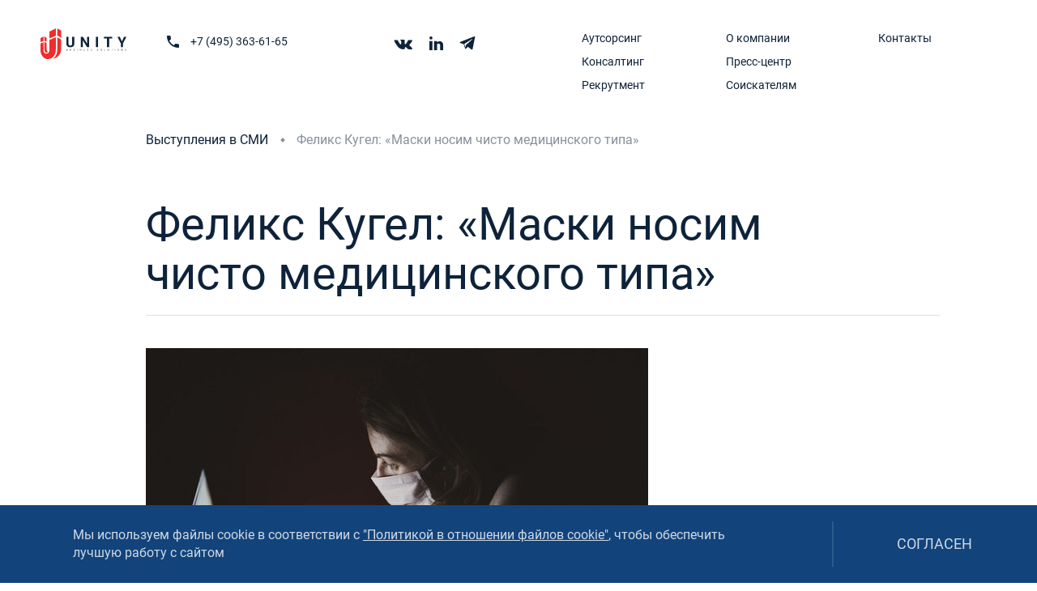

--- FILE ---
content_type: text/html; charset=UTF-8
request_url: https://unity.ru/ru/press/public-speaking/feliks-kugel-maski-nosim-chisto-meditsinskogo-tipa/
body_size: 9109
content:
<!DOCTYPE html>
<html lang="ru">

<head>
    <meta charset="UTF-8">
    <meta http-equiv="X-UA-Compatible" content="IE=edge">
    <meta name="viewport" content="width=device-width, initial-scale=1.0">
    <meta name="description" content="Феликс Кугел: «Маски носим чисто медицинского типа» | Услуги аутсорсинга подбора персонала и бизнес-процессов, IT-аутсорсинг, точечный и массовый подбор персонала, комплексные и индивидуальный решения в консалтинге." />
    <title>UNITY | Феликс Кугел: «Маски носим чисто медицинского типа»</title>
    <link href="/bitrix/cache/css/s1/unity/template_2bb90e3f6cd10ff1fed6f6f6e23efce3/template_2bb90e3f6cd10ff1fed6f6f6e23efce3_v1.css?1764316435480053" type="text/css"  data-template-style="true" rel="stylesheet" />
    <link rel="icon" type="image/png" href="/local/templates/unity/favicon.ico">
<script type="text/javascript" src="https://www.google.com/recaptcha/api.js?hl=ru&render=explicit" async defer></script>



    <script type="text/javascript">var _ba = _ba || []; _ba.push(["aid", "5ec210348ef0fb251e2fce4a51bb161f"]); _ba.push(["host", "unity.ru"]); (function() {var ba = document.createElement("script"); ba.type = "text/javascript"; ba.async = true;ba.src = (document.location.protocol == "https:" ? "https://" : "http://") + "bitrix.info/ba.js";var s = document.getElementsByTagName("script")[0];s.parentNode.insertBefore(ba, s);})();</script>



    <link rel="icon" href="/local/templates/unity/favicon.ico" type="image/x-icon">
    <link rel="shortcut icon" href="/local/templates/unity/favicon.ico" type="image/x-icon">
    <link rel="icon" type="image/png" href="/local/templates/unity/favicon-32x32.png" sizes="32x32">
    <link rel="icon" type="image/png" href="/local/templates/unity/favicon-16x16.png" sizes="16x16">
    <link rel="apple-touch-icon" sizes="180x180" href="/local/templates/unity/apple-touch-icon-180x180.png">
    <link rel="icon" type="image/png" href="/local/templates/unity/android-chrome-192x192.png" sizes="192x192">
    <link rel="icon" type="image/png" href="/local/templates/unity/android-chrome-512x512.png" sizes="512x512">

    <link rel="stylesheet" href="/local/templates/unity/assets/vendor.css">
    <link rel="stylesheet" href="/local/templates/unity/assets/app.min.css">

    <meta property="og:title" content="UNITY | Феликс Кугел: «Маски носим чисто медицинского типа»"/>
    <meta property="og:description" content="Феликс Кугел: «Маски носим чисто медицинского типа» | Услуги аутсорсинга подбора персонала и бизнес-процессов, IT-аутсорсинг, точечный и массовый подбор персонала, комплексные и индивидуальный решения в консалтинге."/>
    <meta property="og:image" content="http://unity.ru/local/templates/unity/android-chrome-192x192.png"/>
    <meta property="og:image:secure_url" content="https://unity.ru/local/templates/unity/android-chrome-192x192.png"/>
    	<link rel="canonical" href="https://unity.ru/ru/press/public-speaking/feliks-kugel-maski-nosim-chisto-meditsinskogo-tipa/"/>
    <script src="https://api-maps.yandex.ru/2.1/?apikey=2809d415-b4ed-42d6-981e-9072b487cb6b&lang=ru_RU" type="text/javascript"></script>
</head>

<body>
    <div class="bx-panel-box" data-bx-panel>
        <div id="panel"></div>
    </div>
    <header class="header header--dark" data-header>
        <div class="header__wrap">
            <div class="header__container">
                                    <a href="tel:+7(495)363-61-65" class="mnav__phone mnav__phone--tablet link">
                        <svg class="mnav__phone-icon" width="15" height="15">
                            <use xlink:href="#icon-phone"></use>
                        </svg>
                    </a>
                
                <div class="header__mtoggle">
                    <a href="#" class="mtoggle" data-mtoggle>
                        <span class="mtoggle__icon"></span>
                    </a>
                </div>

                <div class="header__brand">
                    <a href="/ru/" class="brand">
                        <img src="/local/templates/unity/assets/images/logo-light.svg" class="brand__img" width="142" height="50" alt="UNITY Logo">
                        <img src="/local/templates/unity/assets/images/logo-dark.svg" class="brand__img brand__img--dark" width="142" height="50" alt="UNITY Logo">
                    </a>
                </div>

                <div class="header__nav">
                    <nav class="mnav" data-nav>
                        <div class="mnav__wrap">
                            <div class="mnav__brand">
                                <a href="/ru/" class="brand">
                                    <img src="/local/templates/unity/assets/images/logo-light.svg" class="brand__img" width="142" height="50" alt="UNITY Logo">
                                    <img src="/local/templates/unity/assets/images/logo-dark.svg" class="brand__img brand__img--dark" width="142" height="50" alt="UNITY Logo">
                                </a>
                            </div>

                            <div class="header__contacts">
                                                                    <a href="tel:+7(495)363-61-65" class="mnav__phone link">
                                        <svg class="mnav__phone-icon" width="15" height="15">
                                            <use xlink:href="#icon-phone"></use>
                                        </svg>
                                        +7 (495) 363-61-65                                    </a>
                                
                                <button class="btn header__modal-btn" data-custom-open="modal-feedback">Обратная связь</button>
                                                                    <ul class="mnav__socials nx-socials">
                                                                                                                                <li class="nx-socials__item">
                                                <a href="https://vk.com/kaunity" class="nx-socials__link" target="_blank" rel="nofollow noopener">
                                                    <svg class="nx-socials__icon" width="24" height="13"><use xlink:href="#icon-vk"></use></svg>                                                </a>
                                            </li>
                                                                                                                                <li class="nx-socials__item">
                                                <a href="https://www.linkedin.com/company/unity-personnel-agency/" class="nx-socials__link" target="_blank" rel="nofollow noopener">
                                                    <svg class="nx-socials__icon" width="17" height="17"><use xlink:href="#icon-linkedin"></use></svg>                                                </a>
                                            </li>
                                                                                                                                <li class="nx-socials__item">
                                                <a href="https://t.me/unitycompany" class="nx-socials__link" target="_blank" rel="nofollow noopener">
                                                    <svg class="nx-socials__icon" width="20" height="17"><use xlink:href="#icon-telegram"></use></svg>                                                </a>
                                            </li>
                                                                            </ul>
                                                            </div>

                            <div class="mnav__menu">
                                <ul class="main-menu">
            <li class="main-menu__el" data-menu-el>
            <a href="/ru/services/outsourcing/" class="main-menu__link">
                 Аутсорсинг            </a>
        </li>
            <li class="main-menu__el" data-menu-el>
            <a href="/ru/services/consulting/" class="main-menu__link">
                Консалтинг            </a>
        </li>
            <li class="main-menu__el" data-menu-el>
            <a href="/ru/services/recruitment/" class="main-menu__link">
                Рекрутмент            </a>
        </li>
    
            <li class="main-menu__el" data-menu-el>
            <a href="/ru/about/" class="main-menu__link">
                О компании            </a>
        </li>
            <li class="main-menu__el" data-menu-el>
            <a href="/ru/press/" class="main-menu__link">
                Пресс-центр            </a>
        </li>
            <li class="main-menu__el" data-menu-el>
            <a href="/ru/vacancy/" class="main-menu__link">
                Соискателям            </a>
        </li>
            <li class="main-menu__el" data-menu-el>
            <a href="/ru/contacts/" class="main-menu__link">
                Контакты            </a>
        </li>
    </ul>
                            </div>

                            
                        </div>
                    </nav>
                </div>


            </div>
        </div>
    </header>
<div class="assembly-page">
    <div class="wrapper__content">
        <div class="nx-breadcrumbs wrapper container">
                            <div class="nx-breadcrumbs__item">
                    <a href="/ru/press/public-speaking/"
                       class="nx-breadcrumbs__link">
                        Выступления в СМИ                    </a>
                    <i class="nx-breadcrumbs__arrow"></i>
                </div>
                            <div class="nx-breadcrumbs__item">
                    <a href=""
                       class="nx-breadcrumbs__link">
                        Феликс Кугел: «Маски носим чисто медицинского типа»                    </a>
                    <i class="nx-breadcrumbs__arrow"></i>
                </div>
                    </div>

<section class="vacancy">
    <div class="wrapper container">
        <div class="vacancy__content">
            <div class="vacancy__head-wrapper">
                <h1 class="vacancy__heading">Феликс Кугел: «Маски носим чисто медицинского типа»</h1>
            </div>

            <div class="vacancy__wrapper">
                <div class="vacancy__info">
                    
                                    </div>
                            </div>
        </div>
    </div>
</section>
    <section class="event wrapper">
        <div class="event__content container">
            <div class="event__text assembly-page__text">
                <img src="/upload/iblock/d53/d539385a4e91d4ceaa8268564c41db11.jpg" alt="Феликс Кугел: «Маски носим чисто медицинского типа»">

<p>С мая в некоторых регионах страны вводится обязательный «масочный режим». Местные правительства используют новое ограничение как один из способов борьбы с коронавирусом. Еще до того, как указание носить маски стало распространяться на всех жителей отдельных регионов, работодатели (вне зависимости от месторасположения компании) снабжали сотрудников средствами индивидуальной защиты.</p>
<p>
 <b>Феликс Кугел</b>, управляющий директор UNITY, в эфире&nbsp;<b>BusinessFM</b>&nbsp;рассказал о «масочном режиме» в компании.
</p>
<p>
	 Текстовая версия радиосюжета доступна по&nbsp;<a href="https://www.bfm.ru/news/442729" target="_blank" rel="nofollow noopener"><u>ссылке</u></a>.
</p>            </div>
        </div>
            </section>
<div class="nx-share wrapper container">
            <div class="nx-share__label">Поделиться</div>
    
    <div class="likely likely_dnext">
        <div class="vkontakte">
            <svg width="24" height="13">
                <use xlink:href="#icon-vk"></use>
            </svg>
        </div>
        <div class="telegram">
            <svg width="20" height="17">
                <use xlink:href="#icon-telegram"></use>
            </svg>
        </div>

        <div class="linkedin">
            <svg width="18" height="18">
                <use xlink:href="#icon-linkedin"></use>
            </svg>
        </div>
    </div>
</div>
            </div>
</div>

<footer class="footer ">

    <div class="footer__mailing footer__wrapper">
        <div class="footer__head-wrapper vertical-head vertical-head--center-align">
            <h2 class="footer__heading heading">Рассылка</h2>
        </div>

        <p class="footer__mailing-title">
            Подпишитесь на наши новости, кейсы, исследования        </p>

        <form action="/ru/request/" data-modal-form class="footer__form">
            <div class="form-group" data-form-group>
                <label class="footer__label nx-dynamic-label" data-dynamic-label>
                    <input name="email" type="text" class="footer__input nx-form-element" data-dynamic-inp>
                    <input name="turing" type="text" class="visually-hidden" value="">
                    <span class="footer__placeholder nx-dynamic-label__text">Ваша почта</span>
                    <span class="footer__placeholder footer__placeholder--mobile nx-dynamic-label__text">Подпишитесь на рассылку</span>

                    <button type="submit" class="footer__submit" data-send-request="subscribe">
                        <svg width="21" height="14">
                            <use xlink:href="#icon-arrow-right"></use>
                        </svg>
                    </button>
                </label>
            </div>

            <span class="footer__personal-text">
                Даю <a href="https://unity.ru/ru/policy/" class="link">согласие</a> на обработку моих персональных данных и принимаю условия <a href="https://unity.ru/ru/terms/" class="link">политики</a> в отношении обработки персональных данных            </span>
        </form>
    </div>

    <div class="footer__contacts footer__wrapper">
                    <div class="footer__contacts-item">
                <a href="tel:+7(495)363-61-65" class="footer__phone">
                    <svg class="nx-socials__icon" width="17" height="17">
                        <use xlink:href="#icon-phone"></use>
                    </svg>
                    +7 (495) 363-61-65                </a>
            </div>
                <div class="footer__contacts-item">
            <button class="btn footer__modal-btn" data-custom-open="modal-feedback">Обратная связь</button>
        </div>
                    <div class="footer__contacts-item">
                <ul class="footer__socials nx-socials">
                                            <li class="nx-socials__item">
                            <a href="https://vk.com/kaunity" class="nx-socials__link" target="_blank" rel="nofollow noopener">
                                <svg class="nx-socials__icon" width="24" height="13"><use xlink:href="#icon-vk"></use></svg>                            </a>
                        </li>
                                            <li class="nx-socials__item">
                            <a href="https://www.linkedin.com/company/unity-personnel-agency/" class="nx-socials__link" target="_blank" rel="nofollow noopener">
                                <svg class="nx-socials__icon" width="17" height="17"><use xlink:href="#icon-linkedin"></use></svg>                            </a>
                        </li>
                                            <li class="nx-socials__item">
                            <a href="https://t.me/unitycompany" class="nx-socials__link" target="_blank" rel="nofollow noopener">
                                <svg class="nx-socials__icon" width="20" height="17"><use xlink:href="#icon-telegram"></use></svg>                            </a>
                        </li>
                                    </ul>
            </div>
                <div class="footer__contacts-item footer__contacts-item--associations">
            <div class="footer__associations footer__associations--contacts associations">
                <ul class="associations__list">
                                            <li class="associations__item">
                            <a href="https://amr.ru/" class="associations__link"
                                target="_blank" rel="nofollow noopener">
                                <svg width="35" height="51">
                                    <use xlink:href="#icon-associations-managers"></use>
                                </svg>
                            </a>
                        </li>
                    
                                            <li class="associations__item">
                            <a href="https://achaz.ru/" class="associations__link"
                               target="_blank" rel="nofollow noopener">
                                <svg width="47" height="47">
                                    <use xlink:href="#icon-associations-agency"></use>
                                </svg>
                            </a>
                        </li>
                                    </ul>
            </div>
        </div>
    </div>

    <div class="footer__links footer__wrapper">
        <div class="footer__head-wrapper vertical-head">
            <a href="#" class="footer__heading heading">Наверх</a>
        </div>

        
    <div class="f-links">
        <a href="/ru/services/outsourcing/" class="f-links__title"> Аутсорсинг</a>

        <ul class="f-links__list">
                        <li class="f-links__item">
                <a href="/ru/services/outsourcing/it-outsourcing/" class="f-links__link link">IT-аутсорсинг</a>
            </li>
                        <li class="f-links__item">
                <a href="/ru/services/outsourcing/outsourcing-personala-torgovykh-setey/" class="f-links__link link">Аутсорсинг персонала торговых сетей</a>
            </li>
                        <li class="f-links__item">
                <a href="/ru/services/outsourcing/outsourcing-proizvodstvennykh-funktsiy-skladskoy-logistiki-i-dr-vspomogatelnykh-funktsiy/" class="f-links__link link">Аутсорсинг производственных функций, складской логистики и других вспомогательных функций</a>
            </li>
                        <li class="f-links__item">
                <a href="/ru/services/outsourcing/tsentr-professionalnogo-obucheniya-i-razvitiya-personala/" class="f-links__link link">Центр профессионального обучения и развития персонала</a>
            </li>
                        <li class="f-links__item">
                <a href="/ru/services/outsourcing/outsourcing-protsessa-rekrutmenta-rpo/" class="f-links__link link">Аутсорсинг процесса рекрутмента (RPO)</a>
            </li>
                        <li class="f-links__item">
                <a href="/ru/services/outsourcing/outsourcing-kadrovogo-deloproizvodstva-kdp/" class="f-links__link link">Аутсорсинг кадрового делопроизводства (КДП)</a>
            </li>
                        <li class="f-links__item">
                <a href="/ru/services/outsourcing/outsourcing-biznes-protsessov/" class="f-links__link link">Аутсорсинг бизнес-процессов</a>
            </li>
                        <li class="f-links__item">
                <a href="/ru/services/outsourcing/outsourcing-proizvodstvennoy-bezopasnosti/" class="f-links__link link">Аутсорсинг производственной безопасности и охраны труда</a>
            </li>
                    </ul>
    </div>
    <div class="f-links">
        <a href="/ru/services/consulting/" class="f-links__title">Консалтинг</a>

        <ul class="f-links__list">
                        <li class="f-links__item">
                <a href="/ru/services/consulting/obzor-zarabotnykh-plat/" class="f-links__link link">Обзор заработных плат</a>
            </li>
                        <li class="f-links__item">
                <a href="/ru/services/consulting/treningi-i-obuchenie/" class="f-links__link link">Тренинги и обучение</a>
            </li>
                        <li class="f-links__item">
                <a href="/ru/services/consulting/konsalting-v-sfere-proizvodstvennoy-bezopasnosti/" class="f-links__link link">Консалтинг в сфере производственной безопасности и охраны труда</a>
            </li>
                        <li class="f-links__item">
                <a href="/ru/services/consulting/upravlencheskiy-konsalting/" class="f-links__link link">Управленческий консалтинг</a>
            </li>
                    </ul>
    </div>
    <div class="f-links">
        <a href="/ru/services/recruitment/" class="f-links__title">Рекрутмент</a>

        <ul class="f-links__list">
                        <li class="f-links__item">
                <a href="/ru/services/recruitment/poisk-i-podbor-top-menedzherov-i-redkikh-spetsialistov/" class="f-links__link link">Поиск и подбор топ-менеджеров</a>
            </li>
                        <li class="f-links__item">
                <a href="/ru/services/recruitment/poisk-i-podbor-spetsialistov-vsekh-urovney-i-spetsializatsiy/" class="f-links__link link">Поиск и подбор специалистов всех уровней и специализаций</a>
            </li>
                        <li class="f-links__item">
                <a href="/ru/services/recruitment/massovyy-podbor-personala/" class="f-links__link link">Массовый подбор персонала</a>
            </li>
                    </ul>
    </div>

    </div>

    <div class="footer__nav footer__wrapper">
        <ul class="main-menu">
            <li class="main-menu__el" data-menu-el>
            <a href="/ru/about/" class="main-menu__link">
                О компании            </a>
        </li>
            <li class="main-menu__el" data-menu-el>
            <a href="/ru/press/" class="main-menu__link">
                Пресс-центр            </a>
        </li>
            <li class="main-menu__el" data-menu-el>
            <a href="/ru/vacancy/" class="main-menu__link">
                Соискателям            </a>
        </li>
            <li class="main-menu__el" data-menu-el>
            <a href="/ru/contacts/" class="main-menu__link">
                Контакты            </a>
        </li>
    
    <li class="main-menu__el" data-menu-el>
            <!--<a href="" class="footer__lang lang">
        <img src="/local/templates/unity/assets/images/lang-uk.svg" width="21" height="21" alt="UK">
        En
    </a>-->
    <!--<a href="" class="footer__lang lang">
        <img src="/local/templates/unity/assets/images/lang-ru.png" width="21" height="21" alt="RU">
        Ru
</a> -->
    </li>
</ul>


    </div>

<div class="footer__nav footer__wrapper">
	<ul class="main-menu dop_menu">
		<li class="main-menu__el" data-menu-el="">
			<a href="/ru/terms/" class="main-menu__link">
			Политика обработки персональных данных</a>
		</li>
		<li class="main-menu__el" data-menu-el="">
			<a href="/ru/policy/" class="main-menu__link">
			Согласие на обработку персональных данных</a>
		</li>
	</ul>
</div>

    <div class="footer__bottom footer__wrapper">
        <div class="footer__bottom-item">
            <span class="footer__copy-text">&copy; 1999–2026 UNITY Business Solutions</span>
        </div>


        <!--<div class="footer__bottom-item footer__bottom-item--desktop">
            <a href="https://unity.ru/ru/terms/" class="link" target="_blank" rel="noopener">
                Политика обработки персональных данных            </a>
        </div>-->

        <div class="footer__associations footer__associations--bottom associations">
            <ul class="associations__list">
                                    <li class="associations__item">
                        <a href="https://amr.ru/" class="associations__link"
                           target="_blank" rel="nofollow noopener">
                            <svg width="35" height="51">
                                <use xlink:href="#icon-associations-managers"></use>
                            </svg>
                        </a>
                    </li>
                
                                    <li class="associations__item">
                        <a href="https://achaz.ru/" class="associations__link"
                           target="_blank" rel="nofollow noopener">
                            <svg width="47" height="47">
                                <use xlink:href="#icon-associations-agency"></use>
                            </svg>
                        </a>
                    </li>
                            </ul>
        </div>

        <div class="footer__bottom-item">
            <span class="footer__created-by">Разработано в</span>
<!--            DEVELOPMENT_BY-->
            <a href="https://nota.media" class="link" target="_blank" rel="nofollow noopener">
                Notamedia
            </a>
        </div>
    </div>

</footer>

<div class="cookie" data-cookie>
    <div class="cookie__wrapper">
        <p class="cookie__text">
            Мы используем файлы cookie в соответствии с <a href="https://unity.ru/ru/pages/politika-v-otnoshenii-faylov-cookie/"class="link">"Политикой в отношении файлов cookie"</a>, чтобы обеспечить лучшую работу с сайтом        </p>

        <button class="cookie__btn" data-cookie-agree>
            Согласен        </button>
    </div>
</div>



<div class="modal micromodal-slide" id="modal-feedback" aria-hidden="true">
    <div class="modal__overlay" tabindex="-1" data-custom-close="modal-feedback">
        <div class="modal__container" role="dialog" aria-modal="true" aria-labelledby="modal-feedback-title">

            <header class="modal__header">
                <h2 class="modal__title" id="modal-feedback-title">
                    Обратная связь                </h2>
                <button class="modal__close" data-custom-close="modal-feedback">
                    <svg width="24" height="24">
                        <use xlink:href="#icon-close"></use>
                    </svg>
                </button>
            </header>

            <div class="modal__content">
                <form action="/ru/request/" method="post" class="captcha">
                    
                    <input type="text" class="visually-hidden" name="turing" value="">
                    <div class="form-group" data-form-group>
                        <select name="subject" single data-custom-select>
                            <option value="0" disabled selected>Выберите тему</option>

                                                            <option value="127">Услуги</option>
                                                            <option value="128">Поиск работы</option>
                                                            <option value="129">СМИ: запрос на комментарий</option>
                                                            <option value="830">Другое</option>
                                                    </select>
                    </div>

                    <div class="form-group" data-form-group>
                        <label class="nx-dynamic-label" data-dynamic-label>
                            <textarea class="nx-dynamic-label__input nx-form-element" name="message" rows="1" data-dynamic-inp data-autosize-textarea></textarea>

                            <span class="nx-dynamic-label__text">Сообщение</span>
                        </label>
                    </div>

                    <div class="form-group" data-form-group>
                        <label class="nx-dynamic-label" data-dynamic-label>
                            <input type="text" class="nx-dynamic-label__input nx-form-element" name="name" value="" data-dynamic-inp>

                            <span class="nx-dynamic-label__text">Контактное лицо</span>
                        </label>
                    </div>

                    <div class="flex-row">
                        <div class="form-group flex-col xs-24 sm-12" data-form-group>
                            <label class="nx-dynamic-label" data-dynamic-label>
                                <input type="text" class="nx-dynamic-label__input nx-form-element" name="email" value="" data-dynamic-inp>

                                <span class="nx-dynamic-label__text">Email</span>
                            </label>
                        </div>

                        <div class="form-group flex-col xs-24 sm-12" data-form-group>
                            <label class="nx-dynamic-label" data-dynamic-label>
                                <input type="text" class="nx-dynamic-label__input nx-form-element" name="phone" data-dynamic-inp data-phone-mask required>
                                <span class="nx-dynamic-label__text">Телефон</span>
                            </label>

                            <span class="modal__not-necessary">Необязательное поле</span>
                        </div>
                    </div>

                    <div class="nx-files nx-files_upload" data-files>
                        <label class="nx-files__label">
                            <span class="nx-files__link">
                                <svg class="nx-files__icon" width="18" height="19">
                                    <use xlink:href="#icon-attach"></use>
                                </svg>

                                <div class="nx-files__content">
                                    <span class="nx-files__title">Прикрепить файл</span>
                                    <div class="nx-files__type">до 7 Мб (PDF, MS Word)</div>
                                </div>
                            </span>
                            <input type="file" multiple name="files[]" class="hidden" data-files-inp="file" data-accept="pdf|doc|docx" data-name="files[]">
                        </label>
                    </div>

                    <div class="nx-actions nx-actions_modal">
                        <div class="nx-actions__item nx-actions__item_agree">
                            <div class="checkbox">
                                <input type="checkbox" id="agree-feedback" name="agree-feedback" class="nx-actions__agree-checkbox hidden" data-agree-inp>
                                <label class="nx-actions__agree-label" for="agree-feedback">Даю <a href="https://unity.ru/ru/policy/" class="link">согласие</a> на обработку моих персональных данных и принимаю условия <a href="https://unity.ru/ru/terms/" class="link">политики</a> в отношении обработки персональных данных</label>
                            </div>
                        </div>

                        <div class="nx-actions__item">
                            <button type="submit"
                                    class="btn modal__btn"
                                    data-send-request="feedback"
                                    data-agree-btn disabled>
                                Отправить                            </button>
                        </div>
                    </div>
                </form>
                <span class="modal__bottom-text">Заполните, пожалуйста, все обязательные поля</span>
            </div>
        </div>
    </div>
</div>
<div class="modal modal--ok micromodal-slide" id="modal-feedback-ok" aria-hidden="true">
  <div class="modal__overlay" tabindex="-1" data-custom-close="modal-feedback-ok">
    <div class="modal__container" role="dialog" aria-modal="true" aria-labelledby="modal-feedback-ok-title">

      <div class="modal__content">
        <svg width="39" height="38">
          <use xlink:href="#icon-ok"></use>
        </svg>
        <h2 class="modal__title" id="modal-feedback-ok-title">
            Благодарим за обратную связь!        </h2>
        <p class="modal__description">
            В ближайшее время Ваш запрос будет рассмотрен.        </p>
        <button class="modal__close" data-custom-close="modal-feedback-ok">
          <svg width="24" height="24">
            <use xlink:href="#icon-close"></use>
          </svg>
        </button>
      </div>

    </div>
  </div>
</div>

<div class="modal micromodal-slide" id="modal-create-resume" aria-hidden="true">
    <div class="modal__overlay" tabindex="-1" data-custom-close="modal-create-resume">
        <div class="modal__container" role="dialog" aria-modal="true" aria-labelledby="modal-create-resume-title">

            <header class="modal__header">
                <h2 class="modal__title" id="modal-create-resume-title">
                    Резюме                </h2>
                <button class="modal__close" data-custom-close="modal-create-resume">
                    <svg width="24" height="24">
                        <use xlink:href="#icon-close"></use>
                    </svg>
                </button>
            </header>

            <div class="modal__content">
                <form action="/ru/request/" method="post">
                    <input type="text" class="visually-hidden" name="turing" value="">
                    <div class="form-group" data-form-group>
                        <span class="modal__sub-title">Контактное лицо</span>

                        <label class="nx-dynamic-label" data-dynamic-label>
                            <input type="text" class="nx-dynamic-label__input nx-form-element" name="name" data-dynamic-inp>

                            <span class="nx-dynamic-label__text">Фамилия Имя Отчество</span>
                        </label>
                    </div>

                    <div class="flex-row">
                        <div class="form-group flex-col xs-24 sm-12" data-form-group>
                            <label class="nx-dynamic-label" data-dynamic-label>
                                <input type="text" class="nx-dynamic-label__input nx-form-element" name="email" data-dynamic-inp>

                                <span class="nx-dynamic-label__text">Email</span>
                            </label>
                        </div>

                        <div class="form-group flex-col xs-24 sm-12" data-form-group>
                            <label class="nx-dynamic-label" data-dynamic-label>
                                <input type="text" class="nx-dynamic-label__input nx-form-element" name="phone" data-dynamic-inp data-phone-mask required>
                                <span class="nx-dynamic-label__text">Телефон</span>
                            </label>

                            <span class="modal__not-necessary">Необязательное поле</span>
                        </div>

                        <div class="form-group flex-col xs-24 sm-12" data-form-group>
                            <label class="nx-dynamic-label" data-dynamic-label>
                                <input type="date" class="nx-dynamic-label__input nx-form-element" name="birthday" data-dynamic-inp data-date-input data-lang="ru">

                                <span class="nx-dynamic-label__text">Дата рождения</span>
                            </label>
                        </div>

                        <div class="form-group flex-col xs-24 sm-12" data-form-group>
                            <label class="nx-dynamic-label" data-dynamic-label>
                                <input type="text" class="nx-dynamic-label__input nx-form-element" name="city" value="" data-dynamic-inp>

                                <span class="nx-dynamic-label__text">Город</span>
                            </label>
                        </div>
                    </div>

                    <div class="form-group" data-form-group>
                        <span class="modal__sub-title">Специальность</span>

                        <label class="nx-dynamic-label" data-dynamic-label>
                            <input type="text" class="nx-dynamic-label__input nx-form-element" name="desired-position" data-dynamic-inp>

                            <span class="nx-dynamic-label__text">Желаемая должность</span>
                        </label>
                    </div>

                    <div class="form-group" data-form-group>
                        <label class="nx-dynamic-label" data-dynamic-label>
                            <input type="text" class="nx-dynamic-label__input nx-form-element" name="salary" data-dynamic-inp>

                            <span class="nx-dynamic-label__text">Зарплатные ожидания</span>
                        </label>
                    </div>


                    <div class="form-group" data-form-group>
                        <span class="modal__sub-title">Образование</span>

                        <label class="nx-dynamic-label" data-dynamic-label>
                            <input type="text" class="nx-dynamic-label__input nx-form-element" name="education" data-dynamic-inp>

                            <span class="nx-dynamic-label__text">Образование</span>
                        </label>
                    </div>

                    <div class="form-group" data-form-group>
                        <label class="nx-dynamic-label" data-dynamic-label>
                            <input type="text" class="nx-dynamic-label__input nx-form-element" name="additional-education" data-dynamic-inp>

                            <span class="nx-dynamic-label__text">Дополнительное образование</span>
                        </label>
                    </div>

                    <div class="form-group" data-form-group>
                        <span class="modal__sub-title">Владение языками</span>

                        <label class="nx-dynamic-label" data-dynamic-label>
                            <input type="text" class="nx-dynamic-label__input nx-form-element" name="languages" data-dynamic-inp>

                            <span class="nx-dynamic-label__text">Иностранные языки</span>
                        </label>
                    </div>

                    <div class="form-group" data-form-group>
                        <span class="modal__sub-title">Опыт работы</span>

                        <label class="nx-dynamic-label" data-dynamic-label>
                            <input type="text" class="nx-dynamic-label__input nx-form-element" name="last-work-duration" data-dynamic-inp>

                            <span class="nx-dynamic-label__text">Продолжительность работы на последнем месте</span>
                        </label>
                    </div>

                    <div class="form-group" data-form-group>
                        <label class="nx-dynamic-label" data-dynamic-label>
                            <input type="text" class="nx-dynamic-label__input nx-form-element" name="organization" data-dynamic-inp>

                            <span class="nx-dynamic-label__text">Организация</span>
                        </label>
                    </div>

                    <div class="form-group" data-form-group>
                        <label class="nx-dynamic-label" data-dynamic-label>
                            <input type="text" class="nx-dynamic-label__input nx-form-element" name="position" data-dynamic-inp>

                            <span class="nx-dynamic-label__text">Должность</span>
                        </label>
                    </div>

                    <div class="form-group" data-form-group>
                        <label class="nx-dynamic-label" data-dynamic-label>
                            <input type="text" class="nx-dynamic-label__input nx-form-element" name="duties" data-dynamic-inp>

                            <span class="nx-dynamic-label__text">Обязанности</span>
                        </label>
                    </div>

                    <div class="form-group" data-form-group>
                        <label class="nx-dynamic-label" data-dynamic-label>
                            <input type="text" class="nx-dynamic-label__input nx-form-element" name="skills" data-dynamic-inp>

                            <span class="nx-dynamic-label__text">Ключевые навыки</span>
                        </label>
                    </div>

                    <div class="nx-actions nx-actions_modal">
                        <div class="nx-actions__item nx-actions__item_agree">
                            <div class="checkbox">
                                <input type="checkbox" id="agree-create-resume" name="agree-create-resume" class="nx-actions__agree-checkbox hidden" data-agree-inp>
                                <label class="nx-actions__agree-label" for="agree-create-resume">
                                    Даю <a href="https://unity.ru/ru/policy/" class="link">согласие</a> на обработку моих персональных данных и принимаю условия <a href="https://unity.ru/ru/terms/" class="link">политики</a> в отношении обработки персональных данных                            </div>
                        </div>

                        <div class="nx-actions__item">
                            <button type="submit" class="btn modal__btn" data-send-request="create-resume" data-agree-btn disabled>Отправить</button>
                        </div>
                    </div>
                </form>
                <span class="modal__bottom-text">Заполните, пожалуйста, все обязательные поля</span>
            </div>
        </div>
    </div>
</div>
<div class="modal modal--ok micromodal-slide" id="modal-create-resume-ok" aria-hidden="true">
  <div class="modal__overlay" tabindex="-1" data-custom-close="modal-create-resume-ok">
    <div class="modal__container" role="dialog" aria-modal="true" aria-labelledby="modal-create-resume-ok-title">

      <div class="modal__content">
        <svg width="39" height="38">
          <use xlink:href="#icon-ok"></use>
        </svg>
        <h2 class="modal__title" id="modal-create-resume-ok-title">
            Спасибо!        </h2>
        <p class="modal__description">
            Ваше резюме успешно отправлено.        </p>
        <button class="modal__close" data-custom-close="modal-create-resume-ok">
          <svg width="24" height="24">
            <use xlink:href="#icon-close"></use>
          </svg>
        </button>
      </div>

    </div>
  </div>
</div>


<div class="modal micromodal-slide" id="modal-comment-request" aria-hidden="true">
    <div class="modal__overlay" tabindex="-1" data-custom-close="modal-comment-request">
        <div class="modal__container" role="dialog" aria-modal="true" aria-labelledby="modal-comment-request-title">

            <header class="modal__header">
                <h2 class="modal__title" id="modal-comment-request-title">
                    Запрос на комментарий                </h2>
                <button class="modal__close" data-custom-close="modal-comment-request">
                    <svg width="24" height="24">
                        <use xlink:href="#icon-close"></use>
                    </svg>
                </button>
            </header>

            <div class="modal__content">
                <form action="/ru/request/" method="post">

                    <input type="text" name="turing" value="" class="visually-hidden">

                    <div class="form-group" data-form-group>
                        <label class="nx-dynamic-label" data-dynamic-label>
                            <input type="text" class="nx-dynamic-label__input nx-form-element" name="name" value="" data-dynamic-inp>

                            <span class="nx-dynamic-label__text">Контактное лицо</span>
                        </label>
                    </div>

                    <div class="form-group" data-form-group>
                        <label class="nx-dynamic-label" data-dynamic-label>
                            <input type="text" class="nx-dynamic-label__input nx-form-element" name="media" value="" data-dynamic-inp>

                            <span class="nx-dynamic-label__text">СМИ</span>
                        </label>
                    </div>

                    <div class="flex-row">
                        <div class="form-group flex-col xs-24 sm-12" data-form-group>
                            <label class="nx-dynamic-label" data-dynamic-label>
                                <input type="text" class="nx-dynamic-label__input nx-form-element" name="email" value="" data-dynamic-inp>

                                <span class="nx-dynamic-label__text">Email</span>
                            </label>
                        </div>

                        <div class="form-group flex-col xs-24 sm-12" data-form-group>
                            <label class="nx-dynamic-label" data-dynamic-label>
                                <input type="text" class="nx-dynamic-label__input nx-form-element" name="phone" data-dynamic-inp data-phone-mask required>
                                <span class="nx-dynamic-label__text">Телефон</span>
                            </label>

                            <span class="modal__not-necessary">Необязательное поле</span>
                        </div>
                    </div>

                    <div class="form-group" data-form-group>
                        <label class="nx-dynamic-label" data-dynamic-label>
                            <textarea class="nx-dynamic-label__input nx-form-element" name="comment" rows="1" data-dynamic-inp data-autosize-textarea></textarea>

                            <span class="nx-dynamic-label__text">Комментарий</span>
                        </label>
                    </div>

                    <div class="nx-files nx-files_upload" data-files>
                        <label class="nx-files__label">
                            <span class="nx-files__link">
                                <svg class="nx-files__icon" width="18" height="19">
                                    <use xlink:href="#icon-attach"></use>
                                </svg>

                                <div class="nx-files__content">
                                    <span class="nx-files__title">Прикрепить файл</span>
                                    <div class="nx-files__type">до 7 Мб (PDF, MS Word)</div>
                                </div>
                            </span>
                            <input type="file" multiple name="files[]" class="hidden" data-files-inp="file" data-accept="pdf|doc|docx" data-name="files[]">
                        </label>
                    </div>

                    <div class="nx-actions nx-actions_modal">
                        <div class="nx-actions__item nx-actions__item_agree">
                            <div class="checkbox">
                                <input type="checkbox" id="agree-comment-request" name="agree-comment-request" class="nx-actions__agree-checkbox hidden" data-agree-inp>
                                <label class="nx-actions__agree-label" for="agree-comment-request">
                                    Даю <a href="https://unity.ru/ru/policy/" class="link">согласие</a> на обработку моих персональных данных и принимаю условия <a href="https://unity.ru/ru/terms/" class="link">политики</a> в отношении обработки персональных данных                                                                    </label>
                            </div>
                        </div>

                        <div class="nx-actions__item">
                            <button type="submit" class="btn modal__btn" data-send-request="comment-request" data-agree-btn disabled>Отправить</button>
                        </div>
                    </div>
                </form>
                <span class="modal__bottom-text">Заполните, пожалуйста, все обязательные поля</span>
            </div>
        </div>
    </div>
</div>
<div class="modal modal--ok micromodal-slide" id="modal-comment-request-ok" aria-hidden="true">
  <div class="modal__overlay" tabindex="-1" data-custom-close="modal-comment-request-ok">
    <div class="modal__container" role="dialog" aria-modal="true" aria-labelledby="modal-comment-request-ok-title">

      <div class="modal__content">
        <svg width="39" height="38">
          <use xlink:href="#icon-ok"></use>
        </svg>
        <h2 class="modal__title" id="modal-comment-request-ok-title">
            Спасибо!        </h2>
        <p class="modal__description">
            Ваш запрос успешно отправлен.        </p>
        <button class="modal__close" data-custom-close="modal-comment-request-ok">
          <svg width="24" height="24">
            <use xlink:href="#icon-close"></use>
          </svg>
        </button>
      </div>

    </div>
  </div>
</div>

<div class="modal micromodal-slide" id="modal-service-request" aria-hidden="true">
    <div class="modal__overlay" tabindex="-1" data-custom-close="modal-service-request">
        <div class="modal__container" role="dialog" aria-modal="true" aria-labelledby="modal-service-request-title">

            <header class="modal__header">
                <h2 class="modal__title" id="modal-service-request-title">
                    Отправить запрос                </h2>
                <button class="modal__close" data-custom-close="modal-service-request">
                    <svg width="24" height="24">
                        <use xlink:href="#icon-close"></use>
                    </svg>
                </button>
            </header>

            <div class="modal__content">
                <form action="/ru/request/" method="post">
                    <input type="text" name="turing" value="" class="visually-hidden">
                    <div class="form-group" data-form-group>
                        <select name="service" single data-custom-select>
                            <option value="0">Выберите услугу</option>
                                                            <option value="432">Аутсорсинг процесса рекрутмента (RPO)</option>
                                                            <option value="433">Аутсорсинг бизнес-процессов</option>
                                                            <option value="434">IT-аутсорсинг</option>
                                                            <option value="435">Аутсорсинг персонала торговых сетей</option>
                                                            <option value="436">Аутсорсинг производственных функций, складской логистики и других вспомогательных функций</option>
                                                            <option value="437">Аутсорсинг кадрового делопроизводства (КДП)</option>
                                                            <option value="438">Аутсорсинг производственной безопасности и охраны труда</option>
                                                            <option value="446">Центр профессионального обучения и развития персонала</option>
                                                            <option value="450">Поиск и подбор топ-менеджеров</option>
                                                            <option value="451">Поиск и подбор специалистов всех уровней и специализаций</option>
                                                            <option value="452">Массовый подбор персонала</option>
                                                            <option value="440">Консалтинг в сфере производственной безопасности и охраны труда</option>
                                                            <option value="442">Обзор заработных плат</option>
                                                            <option value="444">Тренинги и обучение</option>
                                                            <option value="448">Управленческий консалтинг</option>
                                                    </select>
                    </div>

                    <div class="form-group" data-form-group>
                        <label class="nx-dynamic-label" data-dynamic-label>
                            <input type="text" class="nx-dynamic-label__input nx-form-element" name="name" value="" data-dynamic-inp>

                            <span class="nx-dynamic-label__text">Контактное лицо</span>
                        </label>
                    </div>

                    <div class="flex-row">
                        <div class="form-group flex-col xs-24 sm-12" data-form-group>
                            <label class="nx-dynamic-label" data-dynamic-label>
                                <input type="text" class="nx-dynamic-label__input nx-form-element" name="email" value="" data-dynamic-inp>

                                <span class="nx-dynamic-label__text">Email</span>
                            </label>
                        </div>

                        <div class="form-group flex-col xs-24 sm-12" data-form-group>
                            <label class="nx-dynamic-label" data-dynamic-label>
                                <input type="text" class="nx-dynamic-label__input nx-form-element" name="phone" data-dynamic-inp data-phone-mask required>
                                <span class="nx-dynamic-label__text">Телефон</span>
                            </label>

                            <span class="modal__not-necessary">Необязательное поле</span>
                        </div>
                    </div>

                    <div class="form-group" data-form-group>
                        <label class="nx-dynamic-label" data-dynamic-label>
                            <input type="text" class="nx-dynamic-label__input nx-form-element" name="company" value="" data-dynamic-inp>

                            <span class="nx-dynamic-label__text">Компания</span>
                        </label>
                    </div>

                    <div class="form-group" data-form-group>
                        <label class="nx-dynamic-label" data-dynamic-label>
                            <textarea class="nx-dynamic-label__input nx-form-element" name="message" rows="1" data-dynamic-inp data-autosize-textarea></textarea>

                            <span class="nx-dynamic-label__text">Комментарий</span>
                        </label>

                        <span class="modal__not-necessary">Необязательное поле</span>
                    </div>

                    <div class="nx-files nx-files_upload" data-files>
                        <label class="nx-files__label">
                            <span class="nx-files__link">
                                <svg class="nx-files__icon" width="18" height="19">
                                    <use xlink:href="#icon-attach"></use>
                                </svg>

                                <div class="nx-files__content">
                                    <span class="nx-files__title">Прикрепить файл</span>
                                    <div class="nx-files__type">до 7 Мб (PDF, MS Word)</div>
                                </div>
                            </span>
                            <input type="file" multiple name="files[]" class="hidden" data-files-inp="file" data-accept="pdf|doc|docx" data-name="files[]">
                        </label>
                    </div>

                    <div class="nx-actions nx-actions_modal">
                        <div class="nx-actions__item nx-actions__item_agree">
                            <div class="checkbox">
                                <input type="checkbox" id="agree-service-request" name="agree-service-request" class="nx-actions__agree-checkbox hidden" data-agree-inp>
                                <label class="nx-actions__agree-label" for="agree-service-request">
                                    Даю <a href="https://unity.ru/ru/policy/" class="link">согласие</a> на обработку моих персональных данных и принимаю условия <a href="https://unity.ru/ru/terms/" class="link">политики</a> в отношении обработки персональных данных                                </label>
                            </div>
                        </div>

                        <div class="nx-actions__item">
                            <button type="submit" class="btn modal__btn" data-send-request="service-request" data-agree-btn disabled>Отправить</button>
                        </div>
                    </div>
                </form>
                <span class="modal__bottom-text">Заполните, пожалуйста, все обязательные поля</span>
            </div>
        </div>
    </div>
</div>
<div class="modal modal--ok micromodal-slide" id="modal-service-request-ok" aria-hidden="true">
  <div class="modal__overlay" tabindex="-1" data-custom-close="modal-service-request-ok">
    <div class="modal__container" role="dialog" aria-modal="true" aria-labelledby="modal-service-request-ok-title">

      <div class="modal__content">
        <svg width="39" height="38">
          <use xlink:href="#icon-ok"></use>
        </svg>
        <h2 class="modal__title" id="modal-service-request-ok-title">
            Благодарим за Ваш запрос!        </h2>
        <p class="modal__description">
            Наш специалист свяжется с Вами в ближайшее время.        </p>
        <button class="modal__close" data-custom-close="modal-service-request-ok">
          <svg width="24" height="24">
            <use xlink:href="#icon-close"></use>
          </svg>
        </button>
      </div>

    </div>
  </div>
</div>

<div class="modal micromodal-slide" id="modal-vacancy-response" aria-hidden="true">
    <div class="modal__overlay" tabindex="-1" data-custom-close="modal-vacancy-response">
        <div class="modal__container" role="dialog" aria-modal="true" aria-labelledby="modal-vacancy-response-title">

            <header class="modal__header">
                <h2 class="modal__title" id="modal-vacancy-response-title">
                    Откликнуться на вакансию                </h2>
                <button class="modal__close" data-custom-close="modal-vacancy-response">
                    <svg width="24" height="24">
                        <use xlink:href="#icon-close"></use>
                    </svg>
                </button>
            </header>

            <div class="modal__content">
                <form action="/ru/request/" method="post">

                    <input type="text" name="turing" value="" class="visually-hidden">

                    <div class="form-group" data-form-group>
                        <label class="nx-dynamic-label" data-dynamic-label>
                            <input type="text" class="nx-dynamic-label__input nx-form-element" name="name" value="" data-dynamic-inp>

                            <span class="nx-dynamic-label__text">Контактное лицо</span>
                        </label>
                    </div>

                    <div class="flex-row">
                        <div class="form-group flex-col xs-24 sm-12" data-form-group>
                            <label class="nx-dynamic-label" data-dynamic-label>
                                <input type="text" class="nx-dynamic-label__input nx-form-element" name="email" value="" data-dynamic-inp>

                                <span class="nx-dynamic-label__text">Email</span>
                            </label>
                        </div>

                        <div class="form-group flex-col xs-24 sm-12" data-form-group>
                            <label class="nx-dynamic-label" data-dynamic-label>
                                <input type="text" class="nx-dynamic-label__input nx-form-element" name="phone" data-dynamic-inp data-phone-mask required>
                                <span class="nx-dynamic-label__text">Телефон</span>
                            </label>

                            <span class="modal__not-necessary">Необязательное поле</span>
                        </div>
                    </div>

                    <div class="form-group" data-form-group>
                        <label class="nx-dynamic-label" data-dynamic-label>
                            <textarea class="nx-dynamic-label__input nx-form-element" name="message" rows="1" data-dynamic-inp data-autosize-textarea></textarea>

                            <span class="nx-dynamic-label__text">Комментарий</span>
                        </label>
                    </div>

                    <div class="nx-files nx-files_upload" data-files>
                        <label class="nx-files__label">
                            <span class="nx-files__link">
                                <svg class="nx-files__icon" width="18" height="19">
                                    <use xlink:href="#icon-attach"></use>
                                </svg>

                                <div class="nx-files__content">
                                    <span class="nx-files__title">Прикрепить файл</span>
                                    <div class="nx-files__type">до 7 Мб (PDF, MS Word)</div>
                                </div>
                            </span>
                            <input type="file" multiple name="files[]" class="hidden" data-files-inp="file" data-accept="pdf|doc|docx" data-name="files[]">
                        </label>
                    </div>

                    <div class="nx-actions nx-actions_modal">
                        <div class="nx-actions__item nx-actions__item_agree">
                            <div class="checkbox">
                                <input type="checkbox" id="agree-vacancy-response" name="agree-vacancy-response" class="nx-actions__agree-checkbox hidden" data-agree-inp>
                                <label class="nx-actions__agree-label" for="agree-vacancy-response">
                                    Даю <a href="https://unity.ru/ru/policy/" class="link">согласие</a> на обработку моих персональных данных и принимаю условия <a href="https://unity.ru/ru/terms/" class="link">политики</a> в отношении обработки персональных данных                                </label>
                            </div>
                        </div>

                        <div class="nx-actions__item">
                            <button type="submit" class="btn modal__btn" data-send-request="vacancy-response" data-agree-btn disabled>Отправить</button>
                        </div>
                    </div>
                </form>
                <span class="modal__bottom-text">Заполните, пожалуйста, все обязательные поля</span>
            </div>
        </div>
    </div>
</div>
<div class="modal modal--ok micromodal-slide" id="modal-vacancy-response-ok" aria-hidden="true">
  <div class="modal__overlay" tabindex="-1" data-custom-close="modal-vacancy-response-ok">
    <div class="modal__container" role="dialog" aria-modal="true" aria-labelledby="modal-vacancy-response-ok-title">

      <div class="modal__content">
        <svg width="39" height="38">
          <use xlink:href="#icon-ok"></use>
        </svg>
        <h2 class="modal__title" id="modal-vacancy-response-ok-title">
            Спасибо!        </h2>
        <p class="modal__description">
            Ваш отклик успешно отправлен.        </p>
        <button class="modal__close" data-custom-close="modal-vacancy-response-ok">
          <svg width="24" height="24">
            <use xlink:href="#icon-close"></use>
          </svg>
        </button>
      </div>

    </div>
  </div>
</div>

<div class="modal micromodal-slide" id="modal-subscribe-vacancies" aria-hidden="true">
    <div class="modal__overlay" tabindex="-1" data-custom-close="modal-subscribe-vacancies">
        <div class="modal__container" role="dialog" aria-modal="true" aria-labelledby="modal-subscribe-vacancies-title">

            <header class="modal__header">
                <h2 class="modal__title" id="modal-subscribe-vacancies-title">
                    Подписка на вакансии                </h2>
                <button class="modal__close" data-custom-close="modal-subscribe-vacancies">
                    <svg width="24" height="24">
                        <use xlink:href="#icon-close"></use>
                    </svg>
                </button>
            </header>

            <div class="modal__content">
                <form action="/ru/request/" method="post">
                    <input type="text" name="turing" value="" class="visually-hidden">
                    <div class="form-group" data-form-group>
                        <select name="scopes" multiple data-custom-select>
                            <option value="0" disabled>Выберите сферу</option>
                                                            <option value="371">
                                    Бухгалтерия, управленческий учет, финансы предприятия                                </option>
                                                            <option value="372">
                                    Маркетинг, реклама, PR                                </option>
                                                            <option value="373">
                                    Менеджмент                                </option>
                                                    </select>

                        <span class="modal__placeholder">Выберите сферу</span>
                    </div>

                    <div class="flex-row">
                        <div class="form-group flex-col xs-24 sm-12" data-form-group>
                            <select name="cities" multiple data-custom-select>
                                <option value="0" disabled>Город</option>
                                                                    <option value="374">
                                        Москва                                    </option>
                                                                    <option value="375">
                                        Владимир                                    </option>
                                                                    <option value="376">
                                        Псков                                    </option>
                                                                    <option value="377">
                                        Санкт-Петербург                                    </option>
                                                            </select>
                            <span class="modal__placeholder">Город</span>
                        </div>

                        <div class="form-group flex-col xs-24 sm-12" data-form-group>
                            <label class="nx-dynamic-label" data-dynamic-label>
                                <input type="text" class="nx-dynamic-label__input nx-form-element" name="email" value="" data-dynamic-inp>

                                <span class="nx-dynamic-label__text">Email</span>
                            </label>
                        </div>
                    </div>

                    <div class="nx-actions nx-actions_modal">
                        <div class="nx-actions__item nx-actions__item_agree">
                            <div class="checkbox">
                                <input type="checkbox" id="agree-subscribe-vacancies" name="agree-subscribe-vacancies" class="nx-actions__agree-checkbox hidden" data-agree-inp>
                                <label class="nx-actions__agree-label" for="agree-subscribe-vacancies">
                                    Даю <a href="https://unity.ru/ru/policy/" class="link">согласие</a> на обработку моих персональных данных и принимаю условия <a href="https://unity.ru/ru/terms/" class="link">политики</a> в отношении обработки персональных данных                                </label>
                            </div>
                        </div>

                        <div class="nx-actions__item">
                            <button type="submit" class="btn modal__btn" data-send-request="subscribe-vacancies" data-agree-btn disabled>Отправить</button>
                        </div>
                    </div>
                </form>
                <span class="modal__bottom-text">Заполните, пожалуйста, все обязательные поля</span>
            </div>
        </div>
    </div>
</div>
<div class="modal modal--ok micromodal-slide" id="modal-subscribe-vacancies-ok" aria-hidden="true">
  <div class="modal__overlay" tabindex="-1" data-custom-close="modal-subscribe-vacancies-ok">
    <div class="modal__container" role="dialog" aria-modal="true" aria-labelledby="modal-subscribe-vacancies-ok-title">

      <div class="modal__content">
        <svg width="39" height="38">
          <use xlink:href="#icon-ok"></use>
        </svg>
        <h2 class="modal__title" id="modal-subscribe-vacancies-ok-title">
            Спасибо!        </h2>
        <p class="modal__description">
            Вы успешно подписаны на вакансии.        </p>
        <button class="modal__close" data-custom-close="modal-subscribe-vacancies-ok">
          <svg width="24" height="24">
            <use xlink:href="#icon-close"></use>
          </svg>
        </button>
      </div>

    </div>
  </div>
</div>

<div class="modal modal--ok micromodal-slide" id="modal-subscribe-ok" aria-hidden="true">
  <div class="modal__overlay" tabindex="-1" data-custom-close="modal-subscribe-ok">
    <div class="modal__container" role="dialog" aria-modal="true" aria-labelledby="modal-subscribe-ok-title">

      <div class="modal__content">
        <svg width="39" height="38">
          <use xlink:href="#icon-ok"></use>
        </svg>
        <h2 class="modal__title" id="modal-subscribe-ok-title">
            Спасибо!        </h2>
        <p class="modal__description">
            Вы успешно подписаны на рассылку.        </p>
        <button class="modal__close" data-custom-close="modal-subscribe-ok">
          <svg width="24" height="24">
            <use xlink:href="#icon-close"></use>
          </svg>
        </button>
      </div>

    </div>
  </div>
</div>

<script src="/local/templates/unity/assets/app.min.js"></script>

<!-- Yandex.Metrika counter -->
<script type="text/javascript" >
   (function(m,e,t,r,i,k,a){m[i]=m[i]||function(){(m[i].a=m[i].a||[]).push(arguments)};
   m[i].l=1*new Date();
   for (var j = 0; j < document.scripts.length; j++) {if (document.scripts[j].src === r) { return; }}
   k=e.createElement(t),a=e.getElementsByTagName(t)[0],k.async=1,k.src=r,a.parentNode.insertBefore(k,a)})
   (window, document, "script", "https://mc.yandex.ru/metrika/tag.js", "ym");

   ym(97753478, "init", {
        clickmap:true,
        trackLinks:true,
        accurateTrackBounce:true,
        webvisor:true
   });
</script>
<noscript><div><img src="https://mc.yandex.ru/watch/97753478" style="position:absolute; left:-9999px;" alt="" /></div></noscript>
<!-- /Yandex.Metrika counter -->

<!-- Global site tag (gtag.js) - Google Analytics -->
<script async src="https://www.googletagmanager.com/gtag/js?id=G-3B481T4B1C"></script>
<script>
  window.dataLayer = window.dataLayer || [];
  function gtag(){dataLayer.push(arguments);}
  gtag('js', new Date());

  gtag('config', 'G-3B481T4B1C');
</script>
</body>

</html>


--- FILE ---
content_type: image/svg+xml
request_url: https://unity.ru/local/templates/unity/assets/images/logo-light.svg
body_size: 4684
content:
<svg width="106" height="39" viewBox="0 0 106 39" fill="none" xmlns="http://www.w3.org/2000/svg">
<path d="M0 12.0183V17.1307L3.66239 15.6209V10.1199L0 12.0183Z" fill="#EE2E2C"/>
<path d="M18.9251 0L11.0771 3.96136V12.497L18.9251 9.20829V0Z" fill="#EE2E2C"/>
<path d="M6.96601 31.3322C6.87632 31.3172 6.77168 31.3023 6.68199 31.2873C4.91806 30.9585 3.66239 29.075 3.66239 26.9074V26.8925V17.161L0 18.6708V27.1018C0 31.9002 2.72063 36.5492 6.96601 37.7451C7.10055 37.7899 7.25003 37.8198 7.38457 37.8497C12.9604 39.0905 18.9248 34.2023 18.9248 26.1749C18.9248 26.16 18.9248 26.16 18.9248 26.145V11.0022L11.0769 14.1862V26.5487C11.0918 29.4038 9.1186 31.5265 6.96601 31.3322Z" fill="#EE2E2C"/>
<path d="M15.9946 37.1921L16.1441 37.4911C21.8246 35.8318 25.4421 31.5565 25.4869 25.2632V13.7827L20.7034 10.9126V26.8477C20.7034 33.5746 16.3833 36.8782 15.9946 37.1921Z" fill="#EE2E2C"/>
<path d="M25.4871 2.82527L20.7036 0V8.86447L25.4871 11.7346V2.82527Z" fill="#EE2E2C"/>
<path d="M7.60911 25.2782V23.305V18.0282L4.87354 16.623V25.8612C4.87354 27.5355 5.18745 28.7313 5.97973 29.4489C6.50292 29.9123 6.87664 30.0618 7.50448 30.0618C8.65551 30.0618 9.28335 28.9705 9.28335 28.9705C8.38644 28.6566 7.60911 27.8643 7.60911 25.2782Z" fill="#EE2E2C"/>
<path d="M7.60911 11.7198L4.87354 10.0605V15.2925L7.60911 16.6827V11.7198Z" fill="#EE2E2C"/>
<path d="M41.7213 10.4795V18.8806C41.7213 20.2708 41.2878 21.377 40.4058 22.1842C39.5388 22.9914 38.3429 23.395 36.8331 23.395C35.3383 23.395 34.1573 23.0064 33.2903 22.2141C32.4233 21.4218 31.9748 20.3455 31.9449 18.9703V10.4795H34.5759V18.8955C34.5759 19.7326 34.7702 20.3455 35.1738 20.7192C35.5774 21.1079 36.1305 21.2873 36.8331 21.2873C38.313 21.2873 39.0604 20.5099 39.0903 18.9553V10.4795H41.7213Z" fill="white"/>
<path d="M60.0779 23.2303H57.447L52.3346 14.8442V23.2303H49.7037V10.4792H52.3346L57.462 18.8803V10.4792H60.0779V23.2303Z" fill="white"/>
<path d="M70.9903 23.2303H68.3593V10.4792H70.9903V23.2303Z" fill="white"/>
<path d="M88.5998 12.6019H84.6982V23.2303H82.0673V12.6019H78.2106V10.4792H88.5998V12.6019Z" fill="white"/>
<path d="M100.469 16.2195L103.13 10.4792H106L101.814 18.6112V23.2303H99.1387V18.6112L94.9531 10.4792H97.8382L100.469 16.2195Z" fill="white"/>
<path d="M31.9448 27.5364V25.3838H32.6473C32.8865 25.3838 33.051 25.4286 33.1705 25.5333C33.2901 25.623 33.3499 25.7724 33.3499 25.9668C33.3499 26.0714 33.32 26.1611 33.2602 26.2359C33.2004 26.3106 33.1257 26.3704 33.0211 26.4152C33.1406 26.4451 33.2303 26.5049 33.2901 26.5946C33.3649 26.6843 33.3948 26.789 33.3948 26.9235C33.3948 27.1178 33.335 27.2673 33.2004 27.3719C33.0809 27.4766 32.9015 27.5364 32.6772 27.5364H31.9448ZM32.2288 26.2956H32.6623C32.7819 26.2956 32.8865 26.2658 32.9613 26.206C33.036 26.1462 33.0659 26.0565 33.0659 25.9518C33.0659 25.8322 33.036 25.7426 32.9613 25.6977C32.8865 25.6379 32.7819 25.623 32.6473 25.623H32.2288V26.2956ZM32.2288 26.5348V27.3121H32.6922C32.8267 27.3121 32.9314 27.2823 33.0061 27.2075C33.0809 27.1328 33.1257 27.0431 33.1257 26.9235C33.1257 26.6694 32.9912 26.5348 32.7071 26.5348H32.2288Z" fill="white"/>
<path d="M37.9091 25.3829V26.8478C37.9091 27.0571 37.8493 27.2215 37.7147 27.3411C37.5952 27.4757 37.4158 27.5355 37.2065 27.5654H37.1318C36.8926 27.5654 36.7132 27.5056 36.5637 27.371C36.4292 27.2514 36.3544 27.0721 36.3544 26.8478V25.3829H36.6385V26.8329C36.6385 26.9824 36.6833 27.1019 36.773 27.1916C36.8627 27.2813 36.9823 27.3262 37.1318 27.3262C37.2962 27.3262 37.4158 27.2813 37.5055 27.1916C37.5952 27.1019 37.64 26.9824 37.64 26.8329V25.3679H37.9091V25.3829Z" fill="white"/>
<path d="M41.5568 26.5788C41.3176 26.504 41.1382 26.4293 41.0186 26.3246C40.914 26.22 40.8542 26.1004 40.8542 25.9509C40.8542 25.7865 40.929 25.637 41.0635 25.5324C41.198 25.4277 41.3774 25.3679 41.5867 25.3679C41.7362 25.3679 41.8707 25.3978 41.9754 25.4576C42.0949 25.5174 42.1846 25.5921 42.2444 25.6968C42.3042 25.8014 42.3341 25.9061 42.3341 26.0257H42.0501C42.0501 25.8911 42.0053 25.7865 41.9305 25.7117C41.8408 25.637 41.7362 25.6071 41.5867 25.6071C41.4522 25.6071 41.3326 25.637 41.2578 25.6968C41.1831 25.7566 41.1382 25.8463 41.1382 25.9509C41.1382 26.0406 41.1681 26.1153 41.2429 26.1751C41.3176 26.2349 41.4372 26.2947 41.6166 26.3396C41.796 26.3844 41.9305 26.4442 42.0352 26.504C42.1398 26.5638 42.2145 26.6385 42.2594 26.7133C42.3042 26.788 42.3341 26.8927 42.3341 26.9973C42.3341 27.1767 42.2594 27.3112 42.1248 27.4159C41.9903 27.5205 41.8109 27.5803 41.5867 27.5803C41.4372 27.5803 41.3027 27.5504 41.1681 27.4906C41.0336 27.4308 40.9439 27.3561 40.8692 27.2514C40.7944 27.1468 40.7645 27.0422 40.7645 26.9226H41.0485C41.0485 27.0571 41.0934 27.1617 41.198 27.2365C41.3027 27.3112 41.4223 27.3561 41.5867 27.3561C41.7362 27.3561 41.8558 27.3262 41.9305 27.2664C42.0053 27.2066 42.0501 27.1169 42.0501 27.0123C42.0501 26.9076 42.0202 26.8329 41.9455 26.7731C41.8707 26.7133 41.7511 26.6236 41.5568 26.5788Z" fill="white"/>
<path d="M45.5926 27.5352H45.3085V25.3826H45.5926V27.5352Z" fill="white"/>
<path d="M50.3312 27.5352H50.0471L48.9708 25.8759V27.5352H48.6868V25.3826H48.9708L50.0621 27.0419V25.3826H50.3461V27.5352H50.3312Z" fill="white"/>
<path d="M54.6215 26.5336H53.6947V27.296H54.771V27.5352H53.4106V25.3826H54.756V25.6217H53.6947V26.3094H54.6215V26.5336Z" fill="white"/>
<path d="M58.3287 26.5788C58.0895 26.504 57.9102 26.4293 57.7906 26.3246C57.6859 26.22 57.6261 26.1004 57.6261 25.9509C57.6261 25.7865 57.7009 25.637 57.8354 25.5324C57.9699 25.4277 58.1493 25.3679 58.3586 25.3679C58.5081 25.3679 58.6426 25.3978 58.7473 25.4576C58.8519 25.5174 58.9565 25.5921 59.0163 25.6968C59.0761 25.8014 59.106 25.9061 59.106 26.0257H58.822C58.822 25.8911 58.7772 25.7865 58.7024 25.7117C58.6127 25.637 58.5081 25.6071 58.3586 25.6071C58.2241 25.6071 58.1045 25.637 58.0297 25.6968C57.955 25.7566 57.9102 25.8463 57.9102 25.9509C57.9102 26.0406 57.94 26.1153 58.0148 26.1751C58.0895 26.2349 58.2091 26.2947 58.3885 26.3396C58.5679 26.3844 58.7024 26.4442 58.8071 26.504C58.9117 26.5638 58.9864 26.6385 59.0313 26.7133C59.0761 26.788 59.106 26.8927 59.106 26.9973C59.106 27.1767 59.0313 27.3112 58.8968 27.4159C58.7622 27.5205 58.5828 27.5803 58.3586 27.5803C58.2091 27.5803 58.0746 27.5504 57.94 27.4906C57.8055 27.4308 57.7158 27.3561 57.6411 27.2514C57.5663 27.1468 57.5364 27.0422 57.5364 26.9226H57.8205C57.8205 27.0571 57.8653 27.1617 57.9699 27.2365C58.0746 27.3112 58.1942 27.3561 58.3586 27.3561C58.5081 27.3561 58.6277 27.3262 58.7024 27.2664C58.7772 27.2066 58.822 27.1169 58.822 27.0123C58.822 26.9076 58.7921 26.8329 58.7174 26.7731C58.6576 26.6834 58.523 26.6236 58.3287 26.5788Z" fill="white"/>
<path d="M62.6936 26.5788C62.4545 26.504 62.2751 26.4293 62.1555 26.3246C62.0508 26.22 61.9911 26.1004 61.9911 25.9509C61.9911 25.7865 62.0658 25.637 62.2003 25.5324C62.3349 25.4277 62.5143 25.3679 62.7235 25.3679C62.873 25.3679 63.0076 25.3978 63.1122 25.4576C63.2168 25.5174 63.3215 25.5921 63.3813 25.6968C63.4411 25.8014 63.471 25.9061 63.471 26.0257H63.1869C63.1869 25.8911 63.1421 25.7865 63.0673 25.7117C62.9777 25.637 62.873 25.6071 62.7235 25.6071C62.589 25.6071 62.4694 25.637 62.3947 25.6968C62.3199 25.7566 62.2751 25.8463 62.2751 25.9509C62.2751 26.0406 62.305 26.1153 62.3797 26.1751C62.4545 26.2349 62.574 26.2947 62.7534 26.3396C62.9328 26.3844 63.0674 26.4442 63.172 26.504C63.2766 26.5638 63.3514 26.6385 63.3962 26.7133C63.4411 26.788 63.471 26.8927 63.471 26.9973C63.471 27.1767 63.3962 27.3112 63.2617 27.4159C63.1271 27.5205 62.9478 27.5803 62.7235 27.5803C62.5741 27.5803 62.4395 27.5504 62.305 27.4906C62.1704 27.4308 62.0807 27.3561 62.006 27.2514C61.9313 27.1468 61.9014 27.0422 61.9014 26.9226H62.1854C62.1854 27.0571 62.2302 27.1617 62.3349 27.2365C62.4395 27.3112 62.5591 27.3561 62.7235 27.3561C62.873 27.3561 62.9926 27.3262 63.0673 27.2664C63.1421 27.2066 63.1869 27.1169 63.1869 27.0123C63.1869 26.9076 63.157 26.8329 63.0823 26.7731C63.0225 26.6834 62.888 26.6236 62.6936 26.5788Z" fill="white"/>
<path d="M70.3771 26.5788C70.1379 26.504 69.9586 26.4293 69.839 26.3246C69.7343 26.22 69.6745 26.1004 69.6745 25.9509C69.6745 25.7865 69.7493 25.637 69.8838 25.5324C70.0183 25.4277 70.1977 25.3679 70.407 25.3679C70.5565 25.3679 70.691 25.3978 70.7957 25.4576C70.9003 25.5174 71.0049 25.5921 71.0647 25.6968C71.1245 25.8014 71.1544 25.9061 71.1544 26.0257H70.8704C70.8704 25.8911 70.8256 25.7865 70.7508 25.7117C70.6611 25.637 70.5565 25.6071 70.407 25.6071C70.2725 25.6071 70.1529 25.637 70.0781 25.6968C70.0034 25.7566 69.9586 25.8463 69.9586 25.9509C69.9586 26.0406 69.9885 26.1153 70.0632 26.1751C70.1379 26.2349 70.2575 26.2947 70.4369 26.3396C70.6163 26.3844 70.7508 26.4442 70.8555 26.504C70.9601 26.5638 71.0348 26.6385 71.0797 26.7133C71.1245 26.788 71.1544 26.8927 71.1544 26.9973C71.1544 27.1767 71.0797 27.3112 70.9452 27.4159C70.8106 27.5205 70.6312 27.5803 70.407 27.5803C70.2575 27.5803 70.123 27.5504 69.9885 27.4906C69.8539 27.4308 69.7642 27.3561 69.6895 27.2514C69.6147 27.1468 69.5848 27.0422 69.5848 26.9226H69.8689C69.8689 27.0571 69.9137 27.1617 70.0183 27.2365C70.123 27.3112 70.2426 27.3561 70.407 27.3561C70.5565 27.3561 70.6761 27.3262 70.7508 27.2664C70.8256 27.2066 70.8704 27.1169 70.8704 27.0123C70.8704 26.9076 70.8405 26.8329 70.7658 26.7731C70.706 26.6834 70.5714 26.6236 70.3771 26.5788Z" fill="white"/>
<path d="M75.7737 26.5339C75.7737 26.7432 75.7438 26.9226 75.6691 27.087C75.5943 27.2514 75.5046 27.371 75.3701 27.4458C75.2356 27.5355 75.0861 27.5654 74.9216 27.5654C74.7572 27.5654 74.6077 27.5205 74.4732 27.4458C74.3387 27.3561 74.234 27.2365 74.1742 27.087C74.1144 26.9375 74.0696 26.7581 74.0696 26.5489V26.3994C74.0696 26.1901 74.0995 26.0107 74.1742 25.8463C74.249 25.6818 74.3536 25.5623 74.4732 25.4875C74.6077 25.3978 74.7572 25.3679 74.9216 25.3679C75.101 25.3679 75.2505 25.4128 75.3701 25.4875C75.5046 25.5772 75.6093 25.6968 75.6691 25.8463C75.7438 26.0107 75.7737 26.1901 75.7737 26.3994V26.5339ZM75.4897 26.3844C75.4897 26.1303 75.4448 25.936 75.3402 25.8014C75.2356 25.6669 75.101 25.5921 74.9067 25.5921C74.7273 25.5921 74.5928 25.6669 74.4881 25.8014C74.3835 25.936 74.3387 26.1303 74.3237 26.3695V26.5339C74.3237 26.788 74.3686 26.9824 74.4732 27.1169C74.5778 27.2514 74.7273 27.3262 74.9067 27.3262C75.0861 27.3262 75.2356 27.2664 75.3253 27.1318C75.4299 26.9973 75.4747 26.803 75.4747 26.5638V26.3844H75.4897Z" fill="white"/>
<path d="M79.0475 27.296H80.064V27.5352H78.7635V25.3826H79.0475V27.296Z" fill="white"/>
<path d="M84.3988 25.3829V26.8478C84.3988 27.0571 84.339 27.2215 84.2044 27.3411C84.0848 27.4757 83.9055 27.5355 83.6962 27.5654H83.6214C83.3823 27.5654 83.2029 27.5056 83.0534 27.371C82.9189 27.2514 82.8441 27.0721 82.8441 26.8478V25.3829H83.1281V26.8329C83.1281 26.9824 83.173 27.1019 83.2627 27.1916C83.3524 27.2813 83.472 27.3262 83.6214 27.3262C83.7859 27.3262 83.9055 27.2813 83.9952 27.1916C84.0848 27.1019 84.1297 26.9824 84.1297 26.8329V25.3679H84.3988V25.3829Z" fill="white"/>
<path d="M88.8984 25.6217H88.2108V27.5352H87.9268V25.6217H87.2391V25.3826H88.8984V25.6217Z" fill="white"/>
<path d="M92.0976 27.5352H91.8135V25.3826H92.0976V27.5352Z" fill="white"/>
<path d="M96.8362 26.5339C96.8362 26.7432 96.8063 26.9226 96.7316 27.087C96.6568 27.2514 96.5671 27.371 96.4326 27.4458C96.2981 27.5205 96.1486 27.5654 95.9841 27.5654C95.8197 27.5654 95.6702 27.5205 95.5357 27.4458C95.4011 27.3561 95.2965 27.2365 95.2367 27.087C95.1769 26.9375 95.1321 26.7581 95.1321 26.5489V26.3994C95.1321 26.1901 95.162 26.0107 95.2367 25.8463C95.3115 25.6818 95.4161 25.5623 95.5357 25.4875C95.6702 25.3978 95.8197 25.3679 95.9841 25.3679C96.1635 25.3679 96.313 25.4128 96.4326 25.4875C96.5671 25.5772 96.6718 25.6968 96.7316 25.8463C96.7914 25.9958 96.8362 26.1901 96.8362 26.3994V26.5339ZM96.5522 26.3844C96.5522 26.1303 96.5073 25.936 96.4027 25.8014C96.2981 25.6669 96.1635 25.5921 95.9692 25.5921C95.7898 25.5921 95.6553 25.6669 95.5506 25.8014C95.446 25.936 95.4011 26.1303 95.3862 26.3695V26.5339C95.3862 26.788 95.431 26.9824 95.5357 27.1169C95.6403 27.2514 95.7898 27.3262 95.9692 27.3262C96.1486 27.3262 96.2981 27.2664 96.3878 27.1318C96.4924 26.9973 96.5372 26.803 96.5372 26.5638V26.3844H96.5522Z" fill="white"/>
<path d="M101.485 27.5352H101.201L100.125 25.8759V27.5352H99.8406V25.3826H100.125L101.216 27.0419V25.3826H101.5V27.5352H101.485Z" fill="white"/>
<path d="M105.192 26.5788C104.953 26.504 104.773 26.4293 104.654 26.3246C104.549 26.22 104.489 26.1004 104.489 25.9509C104.489 25.7865 104.564 25.637 104.699 25.5324C104.833 25.4277 105.013 25.3679 105.222 25.3679C105.371 25.3679 105.506 25.3978 105.61 25.4576C105.715 25.5174 105.82 25.5921 105.88 25.6968C105.939 25.8014 105.969 25.9061 105.969 26.0257H105.685C105.685 25.8911 105.64 25.7865 105.566 25.7117C105.476 25.637 105.371 25.6071 105.222 25.6071C105.087 25.6071 104.968 25.637 104.893 25.6968C104.818 25.7566 104.773 25.8463 104.773 25.9509C104.773 26.0406 104.803 26.1153 104.878 26.1751C104.953 26.2349 105.072 26.2947 105.252 26.3396C105.431 26.3844 105.566 26.4442 105.67 26.504C105.775 26.5638 105.85 26.6385 105.895 26.7133C105.939 26.788 105.969 26.8927 105.969 26.9973C105.969 27.1767 105.895 27.3112 105.76 27.4159C105.625 27.5205 105.446 27.5803 105.222 27.5803C105.072 27.5803 104.938 27.5504 104.803 27.4906C104.669 27.4308 104.579 27.3561 104.504 27.2514C104.43 27.1468 104.4 27.0422 104.4 26.9226H104.684C104.684 27.0571 104.729 27.1617 104.833 27.2365C104.923 27.3112 105.057 27.3561 105.222 27.3561C105.371 27.3561 105.491 27.3262 105.566 27.2664C105.64 27.2066 105.685 27.1169 105.685 27.0123C105.685 26.9076 105.655 26.8329 105.581 26.7731C105.506 26.7133 105.386 26.6236 105.192 26.5788Z" fill="white"/>
</svg>


--- FILE ---
content_type: image/svg+xml
request_url: https://unity.ru/local/templates/unity/assets/images/logo-dark.svg
body_size: 4668
content:
<svg width="106" height="39" viewBox="0 0 106 39" fill="none" xmlns="http://www.w3.org/2000/svg">
<path d="M0 12.0183V17.1307L3.66239 15.6209V10.1199L0 12.0183Z" fill="#EE2E2C"/>
<path d="M18.9251 0L11.0771 3.96136V12.497L18.9251 9.20829V0Z" fill="#EE2E2C"/>
<path d="M6.96601 31.3322C6.87632 31.3172 6.77168 31.3023 6.68199 31.2873C4.91806 30.9585 3.66239 29.075 3.66239 26.9074V26.8925V17.161L0 18.6708V27.1018C0 31.9002 2.72063 36.5492 6.96601 37.7451C7.10055 37.7899 7.25003 37.8198 7.38457 37.8497C12.9604 39.0905 18.9248 34.2023 18.9248 26.1749C18.9248 26.16 18.9248 26.16 18.9248 26.145V11.0022L11.0769 14.1862V26.5487C11.0918 29.4038 9.1186 31.5265 6.96601 31.3322Z" fill="#EE2E2C"/>
<path d="M15.9946 37.1921L16.1441 37.4911C21.8246 35.8318 25.4421 31.5565 25.4869 25.2632V13.7827L20.7034 10.9126V26.8477C20.7034 33.5746 16.3833 36.8782 15.9946 37.1921Z" fill="#EE2E2C"/>
<path d="M25.4871 2.82527L20.7036 0V8.86447L25.4871 11.7346V2.82527Z" fill="#EE2E2C"/>
<path d="M7.60911 25.2782V23.305V18.0282L4.87354 16.623V25.8612C4.87354 27.5355 5.18745 28.7313 5.97973 29.4489C6.50292 29.9123 6.87664 30.0618 7.50448 30.0618C8.65551 30.0618 9.28335 28.9705 9.28335 28.9705C8.38644 28.6566 7.60911 27.8643 7.60911 25.2782Z" fill="#EE2E2C"/>
<path d="M7.60911 11.7198L4.87354 10.0605V15.2925L7.60911 16.6827V11.7198Z" fill="#EE2E2C"/>
<path d="M41.7212 10.4795V18.8806C41.7212 20.2708 41.2876 21.377 40.4057 22.1842C39.5387 22.9914 38.3428 23.395 36.833 23.395C35.3381 23.395 34.1572 23.0064 33.2902 22.2141C32.4232 21.4218 31.9747 20.3455 31.9448 18.9703V10.4795H34.5758V18.8955C34.5758 19.7326 34.7701 20.3455 35.1737 20.7192C35.5773 21.1079 36.1304 21.2873 36.833 21.2873C38.3129 21.2873 39.0603 20.5099 39.0902 18.9553V10.4795H41.7212Z" fill="#0E233A"/>
<path d="M60.0779 23.2303H57.4469L52.3346 14.8442V23.2303H49.7036V10.4792H52.3346L57.4619 18.8803V10.4792H60.0779V23.2303Z" fill="#0E233A"/>
<path d="M70.9903 23.2303H68.3594V10.4792H70.9903V23.2303Z" fill="#0E233A"/>
<path d="M88.5997 12.6019H84.6981V23.2303H82.0672V12.6019H78.2104V10.4792H88.5997V12.6019Z" fill="#0E233A"/>
<path d="M100.469 16.2195L103.13 10.4792H106L101.814 18.6112V23.2303H99.1387V18.6112L94.9531 10.4792H97.8382L100.469 16.2195Z" fill="#0E233A"/>
<path d="M31.9448 27.5364V25.3838H32.6474C32.8866 25.3838 33.051 25.4286 33.1706 25.5333C33.2902 25.623 33.35 25.7724 33.35 25.9668C33.35 26.0714 33.3201 26.1611 33.2603 26.2359C33.2005 26.3106 33.1258 26.3704 33.0211 26.4152C33.1407 26.4451 33.2304 26.5049 33.2902 26.5946C33.3649 26.6843 33.3948 26.789 33.3948 26.9235C33.3948 27.1178 33.335 27.2673 33.2005 27.3719C33.0809 27.4766 32.9015 27.5364 32.6773 27.5364H31.9448ZM32.2288 26.2956H32.6624C32.7819 26.2956 32.8866 26.2658 32.9613 26.206C33.0361 26.1462 33.066 26.0565 33.066 25.9518C33.066 25.8322 33.0361 25.7426 32.9613 25.6977C32.8866 25.6379 32.7819 25.623 32.6474 25.623H32.2288V26.2956ZM32.2288 26.5348V27.3121H32.6923C32.8268 27.3121 32.9314 27.2823 33.0062 27.2075C33.0809 27.1328 33.1258 27.0431 33.1258 26.9235C33.1258 26.6694 32.9912 26.5348 32.7072 26.5348H32.2288Z" fill="#0E233A"/>
<path d="M37.9091 25.3829V26.8478C37.9091 27.0571 37.8493 27.2215 37.7148 27.3411C37.5952 27.4757 37.4158 27.5355 37.2066 27.5654H37.1318C36.8926 27.5654 36.7133 27.5056 36.5638 27.371C36.4292 27.2514 36.3545 27.0721 36.3545 26.8478V25.3829H36.6385V26.8329C36.6385 26.9824 36.6834 27.1019 36.7731 27.1916C36.8627 27.2813 36.9823 27.3262 37.1318 27.3262C37.2962 27.3262 37.4158 27.2813 37.5055 27.1916C37.5952 27.1019 37.6401 26.9824 37.6401 26.8329V25.3679H37.9091V25.3829Z" fill="#0E233A"/>
<path d="M41.5569 26.5788C41.3177 26.504 41.1384 26.4293 41.0188 26.3246C40.9141 26.22 40.8543 26.1004 40.8543 25.9509C40.8543 25.7865 40.9291 25.637 41.0636 25.5324C41.1982 25.4277 41.3775 25.3679 41.5868 25.3679C41.7363 25.3679 41.8708 25.3978 41.9755 25.4576C42.0951 25.5174 42.1848 25.5921 42.2446 25.6968C42.3043 25.8014 42.3342 25.9061 42.3342 26.0257H42.0502C42.0502 25.8911 42.0054 25.7865 41.9306 25.7117C41.8409 25.637 41.7363 25.6071 41.5868 25.6071C41.4523 25.6071 41.3327 25.637 41.2579 25.6968C41.1832 25.7566 41.1384 25.8463 41.1384 25.9509C41.1384 26.0406 41.1683 26.1153 41.243 26.1751C41.3177 26.2349 41.4373 26.2947 41.6167 26.3396C41.7961 26.3844 41.9306 26.4442 42.0353 26.504C42.1399 26.5638 42.2147 26.6385 42.2595 26.7133C42.3043 26.788 42.3342 26.8927 42.3342 26.9973C42.3342 27.1767 42.2595 27.3112 42.125 27.4159C41.9904 27.5205 41.811 27.5803 41.5868 27.5803C41.4373 27.5803 41.3028 27.5504 41.1683 27.4906C41.0337 27.4308 40.944 27.3561 40.8693 27.2514C40.7945 27.1468 40.7646 27.0422 40.7646 26.9226H41.0487C41.0487 27.0571 41.0935 27.1617 41.1982 27.2365C41.3028 27.3112 41.4224 27.3561 41.5868 27.3561C41.7363 27.3561 41.8559 27.3262 41.9306 27.2664C42.0054 27.2066 42.0502 27.1169 42.0502 27.0123C42.0502 26.9076 42.0203 26.8329 41.9456 26.7731C41.8708 26.7133 41.7512 26.6236 41.5569 26.5788Z" fill="#0E233A"/>
<path d="M45.5926 27.5352H45.3086V25.3826H45.5926V27.5352Z" fill="#0E233A"/>
<path d="M50.3313 27.5352H50.0473L48.971 25.8759V27.5352H48.687V25.3826H48.971L50.0623 27.0419V25.3826H50.3463V27.5352H50.3313Z" fill="#0E233A"/>
<path d="M54.6215 26.5336H53.6947V27.296H54.771V27.5352H53.4106V25.3826H54.756V25.6217H53.6947V26.3094H54.6215V26.5336Z" fill="#0E233A"/>
<path d="M58.3289 26.5788C58.0897 26.504 57.9103 26.4293 57.7907 26.3246C57.6861 26.22 57.6263 26.1004 57.6263 25.9509C57.6263 25.7865 57.7011 25.637 57.8356 25.5324C57.9701 25.4277 58.1495 25.3679 58.3588 25.3679C58.5083 25.3679 58.6428 25.3978 58.7475 25.4576C58.8521 25.5174 58.9567 25.5921 59.0165 25.6968C59.0763 25.8014 59.1062 25.9061 59.1062 26.0257H58.8222C58.8222 25.8911 58.7774 25.7865 58.7026 25.7117C58.6129 25.637 58.5083 25.6071 58.3588 25.6071C58.2243 25.6071 58.1047 25.637 58.0299 25.6968C57.9552 25.7566 57.9103 25.8463 57.9103 25.9509C57.9103 26.0406 57.9402 26.1153 58.015 26.1751C58.0897 26.2349 58.2093 26.2947 58.3887 26.3396C58.5681 26.3844 58.7026 26.4442 58.8072 26.504C58.9119 26.5638 58.9866 26.6385 59.0315 26.7133C59.0763 26.788 59.1062 26.8927 59.1062 26.9973C59.1062 27.1767 59.0315 27.3112 58.8969 27.4159C58.7624 27.5205 58.583 27.5803 58.3588 27.5803C58.2093 27.5803 58.0748 27.5504 57.9402 27.4906C57.8057 27.4308 57.716 27.3561 57.6413 27.2514C57.5665 27.1468 57.5366 27.0422 57.5366 26.9226H57.8206C57.8206 27.0571 57.8655 27.1617 57.9701 27.2365C58.0748 27.3112 58.1944 27.3561 58.3588 27.3561C58.5083 27.3561 58.6279 27.3262 58.7026 27.2664C58.7774 27.2066 58.8222 27.1169 58.8222 27.0123C58.8222 26.9076 58.7923 26.8329 58.7176 26.7731C58.6578 26.6834 58.5232 26.6236 58.3289 26.5788Z" fill="#0E233A"/>
<path d="M62.6936 26.5788C62.4545 26.504 62.2751 26.4293 62.1555 26.3246C62.0508 26.22 61.9911 26.1004 61.9911 25.9509C61.9911 25.7865 62.0658 25.637 62.2003 25.5324C62.3349 25.4277 62.5143 25.3679 62.7235 25.3679C62.873 25.3679 63.0076 25.3978 63.1122 25.4576C63.2168 25.5174 63.3215 25.5921 63.3813 25.6968C63.4411 25.8014 63.471 25.9061 63.471 26.0257H63.1869C63.1869 25.8911 63.1421 25.7865 63.0673 25.7117C62.9777 25.637 62.873 25.6071 62.7235 25.6071C62.589 25.6071 62.4694 25.637 62.3947 25.6968C62.3199 25.7566 62.2751 25.8463 62.2751 25.9509C62.2751 26.0406 62.305 26.1153 62.3797 26.1751C62.4545 26.2349 62.574 26.2947 62.7534 26.3396C62.9328 26.3844 63.0674 26.4442 63.172 26.504C63.2766 26.5638 63.3514 26.6385 63.3962 26.7133C63.4411 26.788 63.471 26.8927 63.471 26.9973C63.471 27.1767 63.3962 27.3112 63.2617 27.4159C63.1271 27.5205 62.9478 27.5803 62.7235 27.5803C62.5741 27.5803 62.4395 27.5504 62.305 27.4906C62.1704 27.4308 62.0807 27.3561 62.006 27.2514C61.9313 27.1468 61.9014 27.0422 61.9014 26.9226H62.1854C62.1854 27.0571 62.2302 27.1617 62.3349 27.2365C62.4395 27.3112 62.5591 27.3561 62.7235 27.3561C62.873 27.3561 62.9926 27.3262 63.0673 27.2664C63.1421 27.2066 63.1869 27.1169 63.1869 27.0123C63.1869 26.9076 63.157 26.8329 63.0823 26.7731C63.0225 26.6834 62.888 26.6236 62.6936 26.5788Z" fill="#0E233A"/>
<path d="M70.3772 26.5788C70.1381 26.504 69.9587 26.4293 69.8391 26.3246C69.7344 26.22 69.6747 26.1004 69.6747 25.9509C69.6747 25.7865 69.7494 25.637 69.8839 25.5324C70.0185 25.4277 70.1979 25.3679 70.4071 25.3679C70.5566 25.3679 70.6912 25.3978 70.7958 25.4576C70.9004 25.5174 71.0051 25.5921 71.0649 25.6968C71.1247 25.8014 71.1546 25.9061 71.1546 26.0257H70.8705C70.8705 25.8911 70.8257 25.7865 70.7509 25.7117C70.6613 25.637 70.5566 25.6071 70.4071 25.6071C70.2726 25.6071 70.153 25.637 70.0783 25.6968C70.0035 25.7566 69.9587 25.8463 69.9587 25.9509C69.9587 26.0406 69.9886 26.1153 70.0633 26.1751C70.1381 26.2349 70.2576 26.2947 70.437 26.3396C70.6164 26.3844 70.7509 26.4442 70.8556 26.504C70.9602 26.5638 71.035 26.6385 71.0798 26.7133C71.1247 26.788 71.1546 26.8927 71.1546 26.9973C71.1546 27.1767 71.0798 27.3112 70.9453 27.4159C70.8107 27.5205 70.6314 27.5803 70.4071 27.5803C70.2576 27.5803 70.1231 27.5504 69.9886 27.4906C69.854 27.4308 69.7643 27.3561 69.6896 27.2514C69.6149 27.1468 69.585 27.0422 69.585 26.9226H69.869C69.869 27.0571 69.9138 27.1617 70.0185 27.2365C70.1231 27.3112 70.2427 27.3561 70.4071 27.3561C70.5566 27.3561 70.6762 27.3262 70.7509 27.2664C70.8257 27.2066 70.8705 27.1169 70.8705 27.0123C70.8705 26.9076 70.8406 26.8329 70.7659 26.7731C70.7061 26.6834 70.5716 26.6236 70.3772 26.5788Z" fill="#0E233A"/>
<path d="M75.774 26.5339C75.774 26.7432 75.7441 26.9226 75.6693 27.087C75.5946 27.2514 75.5049 27.371 75.3703 27.4458C75.2358 27.5355 75.0863 27.5654 74.9219 27.5654C74.7575 27.5654 74.608 27.5205 74.4734 27.4458C74.3389 27.3561 74.2343 27.2365 74.1745 27.087C74.1147 26.9375 74.0698 26.7581 74.0698 26.5489V26.3994C74.0698 26.1901 74.0997 26.0107 74.1745 25.8463C74.2492 25.6818 74.3538 25.5623 74.4734 25.4875C74.608 25.3978 74.7575 25.3679 74.9219 25.3679C75.1013 25.3679 75.2508 25.4128 75.3703 25.4875C75.5049 25.5772 75.6095 25.6968 75.6693 25.8463C75.7441 26.0107 75.774 26.1901 75.774 26.3994V26.5339ZM75.4899 26.3844C75.4899 26.1303 75.4451 25.936 75.3404 25.8014C75.2358 25.6669 75.1013 25.5921 74.9069 25.5921C74.7276 25.5921 74.593 25.6669 74.4884 25.8014C74.3837 25.936 74.3389 26.1303 74.324 26.3695V26.5339C74.324 26.788 74.3688 26.9824 74.4734 27.1169C74.5781 27.2514 74.7276 27.3262 74.9069 27.3262C75.0863 27.3262 75.2358 27.2664 75.3255 27.1318C75.4301 26.9973 75.475 26.803 75.475 26.5638V26.3844H75.4899Z" fill="#0E233A"/>
<path d="M79.0477 27.296H80.0642V27.5352H78.7637V25.3826H79.0477V27.296Z" fill="#0E233A"/>
<path d="M84.3989 25.3829V26.8478C84.3989 27.0571 84.3391 27.2215 84.2045 27.3411C84.085 27.4757 83.9056 27.5355 83.6963 27.5654H83.6216C83.3824 27.5654 83.203 27.5056 83.0535 27.371C82.919 27.2514 82.8442 27.0721 82.8442 26.8478V25.3829H83.1283V26.8329C83.1283 26.9824 83.1731 27.1019 83.2628 27.1916C83.3525 27.2813 83.4721 27.3262 83.6216 27.3262C83.786 27.3262 83.9056 27.2813 83.9953 27.1916C84.085 27.1019 84.1298 26.9824 84.1298 26.8329V25.3679H84.3989V25.3829Z" fill="#0E233A"/>
<path d="M88.8985 25.6217H88.2109V27.5352H87.9269V25.6217H87.2393V25.3826H88.8985V25.6217Z" fill="#0E233A"/>
<path d="M92.0975 27.5352H91.8135V25.3826H92.0975V27.5352Z" fill="#0E233A"/>
<path d="M96.8365 26.5339C96.8365 26.7432 96.8066 26.9226 96.7318 27.087C96.6571 27.2514 96.5674 27.371 96.4328 27.4458C96.2983 27.5205 96.1488 27.5654 95.9844 27.5654C95.8199 27.5654 95.6705 27.5205 95.5359 27.4458C95.4014 27.3561 95.2968 27.2365 95.237 27.087C95.1772 26.9375 95.1323 26.7581 95.1323 26.5489V26.3994C95.1323 26.1901 95.1622 26.0107 95.237 25.8463C95.3117 25.6818 95.4163 25.5623 95.5359 25.4875C95.6705 25.3978 95.8199 25.3679 95.9844 25.3679C96.1638 25.3679 96.3133 25.4128 96.4328 25.4875C96.5674 25.5772 96.672 25.6968 96.7318 25.8463C96.7916 25.9958 96.8365 26.1901 96.8365 26.3994V26.5339ZM96.5524 26.3844C96.5524 26.1303 96.5076 25.936 96.4029 25.8014C96.2983 25.6669 96.1638 25.5921 95.9694 25.5921C95.7901 25.5921 95.6555 25.6669 95.5509 25.8014C95.4462 25.936 95.4014 26.1303 95.3864 26.3695V26.5339C95.3864 26.788 95.4313 26.9824 95.5359 27.1169C95.6406 27.2514 95.7901 27.3262 95.9694 27.3262C96.1488 27.3262 96.2983 27.2664 96.388 27.1318C96.4926 26.9973 96.5375 26.803 96.5375 26.5638V26.3844H96.5524Z" fill="#0E233A"/>
<path d="M101.485 27.5352H101.201L100.125 25.8759V27.5352H99.8408V25.3826H100.125L101.216 27.0419V25.3826H101.5V27.5352H101.485Z" fill="#0E233A"/>
<path d="M105.192 26.5788C104.953 26.504 104.774 26.4293 104.654 26.3246C104.549 26.22 104.49 26.1004 104.49 25.9509C104.49 25.7865 104.564 25.637 104.699 25.5324C104.833 25.4277 105.013 25.3679 105.222 25.3679C105.372 25.3679 105.506 25.3978 105.611 25.4576C105.715 25.5174 105.82 25.5921 105.88 25.6968C105.94 25.8014 105.969 25.9061 105.969 26.0257H105.685C105.685 25.8911 105.641 25.7865 105.566 25.7117C105.476 25.637 105.372 25.6071 105.222 25.6071C105.088 25.6071 104.968 25.637 104.893 25.6968C104.818 25.7566 104.774 25.8463 104.774 25.9509C104.774 26.0406 104.804 26.1153 104.878 26.1751C104.953 26.2349 105.073 26.2947 105.252 26.3396C105.431 26.3844 105.566 26.4442 105.671 26.504C105.775 26.5638 105.85 26.6385 105.895 26.7133C105.94 26.788 105.969 26.8927 105.969 26.9973C105.969 27.1767 105.895 27.3112 105.76 27.4159C105.626 27.5205 105.446 27.5803 105.222 27.5803C105.073 27.5803 104.938 27.5504 104.804 27.4906C104.669 27.4308 104.579 27.3561 104.505 27.2514C104.43 27.1468 104.4 27.0422 104.4 26.9226H104.684C104.684 27.0571 104.729 27.1617 104.833 27.2365C104.923 27.3112 105.058 27.3561 105.222 27.3561C105.372 27.3561 105.491 27.3262 105.566 27.2664C105.641 27.2066 105.685 27.1169 105.685 27.0123C105.685 26.9076 105.656 26.8329 105.581 26.7731C105.506 26.7133 105.387 26.6236 105.192 26.5788Z" fill="#0E233A"/>
</svg>
